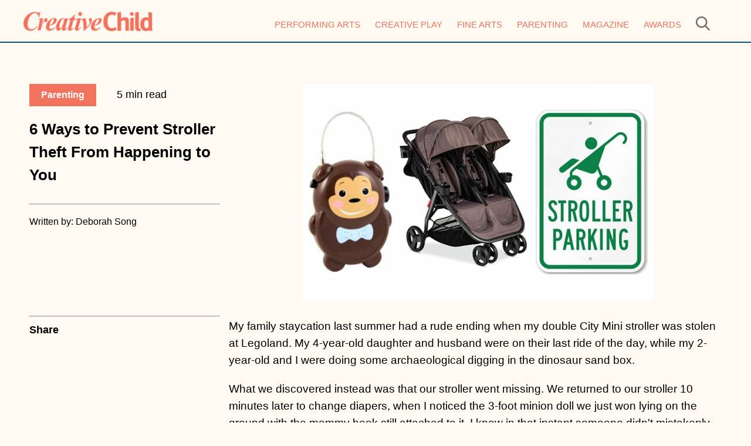

--- FILE ---
content_type: text/html; charset=UTF-8
request_url: https://creativechild.com/articles/view/6-ways-to-prevent-stroller-theft-from-happening-to-you
body_size: 7298
content:
<!DOCTYPE html PUBLIC "-//W3C//DTD XHTML 1.0 Transitional//EN" "http://www.w3.org/TR/xhtml1/DTD/xhtml1-transitional.dtd">
<html xmlns="http://www.w3.org/1999/xhtml">
<head>
    <meta http-equiv="Content-Type" content="text/html; charset=utf-8" />
    
    <title>Prevent Stroller Theft at Disneyland | Creative Child</title>
    <meta name="description" content="We returned to our stroller 10 minutes later to change diapers, when I noticed the 3-foot minion doll we just won lying on the ground with the mommy hook still attached to it. I knew in that instant someone didn't mistakenly take our stroller. It had been" />

    <meta property="og:title" content="6 Ways to Prevent Stroller Theft From Happening to You" />    <meta property="og:site_name" content="Creative Child Magazine"/>    <meta property="og:url" content="https://creativechild.com/articles/view/6-ways-to-prevent-stroller-theft-from-happening-to-you" />    <meta property="og:description" content="We returned to our stroller 10 minutes later to change diapers, when I noticed the 3-foot minion doll we just won lying on the ground with the mommy hook still attached to it. I knew in that instant someone didn't mistakenly take our stroller. It had been stolen." />    <meta property="og:type" content="article" />    <meta property="og:image" content="https://d3mw6k1m1fi1qr.cloudfront.net/NbT6rjCzYAegQrSph3NyORCK1pMPdHATM6eYL2s68fL4LFAOS-_600.jpg"/>        <meta property="og:image:width" content="600"/>
    <meta name="pubexchange:image" content="https://d3mw6k1m1fi1qr.cloudfront.net/NbT6rjCzYAegQrSph3NyORCK1pMPdHATM6eYL2s68fL4LFAOS-_600.jpg">    <meta name="pubexchange:headline" content="Prevent Stroller Theft at Disneyland">    <meta name="pubexchange:description" content="We returned to our stroller 10 minutes later to change diapers, when I noticed the 3-foot minion doll we just won lying on the ground with the mommy hook still attached to it. I knew in that instant someone didn't mistakenly take our stroller. It had been">
    <meta name="viewport" content="width=device-width" />

    <link href="https://creativechild.com/themes/cc/css/normalize.css" rel="stylesheet" type="text/css" />
    <link href="https://creativechild.com/themes/cc/css/styles.css?v=4" rel="stylesheet" type="text/css" />
    <link href="https://creativechild.com/themes/cc/css/responsive.css?v=4" rel="stylesheet" type="text/css" />

    <meta property="fb:app_id" content="753956198031822" />

    <link rel="shortcut icon" href="https://creativechild.com/themes/cc/css/img/favicon.ico" />

    <link href='https://fonts.googleapis.com/css?family=Open+Sans|Josefin+Sans' rel='stylesheet' type='text/css' />
    <link href="//maxcdn.bootstrapcdn.com/font-awesome/4.1.0/css/font-awesome.min.css" rel="stylesheet"/>

    <script type="text/javascript" src="//ajax.googleapis.com/ajax/libs/jquery/1.10.1/jquery.js"></script>

    <script type="text/javascript" src="https://creativechild.com/themes/cc/includes/js/main.js"></script>

    
    
            <link href="https://creativechild.com/themes/cc/css/articles/view.css" rel="stylesheet" type="text/css" />
    
    <script type="text/javascript" src="https://creativechild.com/includes/js/jquery/bxslider/plugins/jquery.easing.1.3.js"></script>
<script type="text/javascript" src="https://creativechild.com/includes/js/jquery/bxslider/jquery.bxslider.min.js"></script>
<link href="https://creativechild.com/includes/js/jquery/bxslider/jquery.bxslidera.css" rel="stylesheet" type="text/css" />
<script type="text/javascript">

    $( document ).ready(function() {
        var realSlider=$('.bxslider').bxSlider({
            mode: 'fade',
            captions: true,
                        auto: true,
            speed:300,
            pause:6000,
            pagerCustom: '#bx-pager',
            nextSelector: '#slider-next',
            prevSelector: '#slider-prev',
            nextText: 'Next',
            prevText: 'Previous',
            onSliderLoad: function(){
                $(".slider_wrapper").css("visibility", "visible");
            },
            onSlideBefore:function($slideElement, oldIndex, newIndex){
                changeRealThumb(realThumbSlider,newIndex);
                var page_num = newIndex+1;
                ga('set', { page: "/articles/view/6-ways-to-prevent-stroller-theft-from-happening-to-you/"+page_num, title: "6 Ways to Prevent Stroller Theft From Happening to You - Page "+page_num });
                ga('send', 'pageview');
                $("#current_slider_num").html(page_num);

                var stateObj = { foo: "bar" };
                history.pushState(stateObj, "6 Ways to Prevent Stroller Theft From Happening to You - Page "+page_num, "/articles/view/6-ways-to-prevent-stroller-theft-from-happening-to-you/"+page_num);
            }
        });

        var toys_per = 5;
        if($(window).width() < 600) {
            toys_per = 4;
        }

        var realThumbSlider=$('.bx-pager').bxSlider({
            minSlides: toys_per,
            maxSlides: toys_per,
            slideWidth: 100,
            slideMargin: 20,
                        moveSlides: 1,
            pager:false,
            speed:1000,
            infiniteLoop:false,
            hideControlOnEnd:true,
            nextText:'<span></span>',
            prevText:'<span></span>',
            onSlideBefore:function($slideElement, oldIndex, newIndex){
                /*$j("#sliderThumbReal ul .active").removeClass("active");
                 $slideElement.addClass("active"); */

            }
        });
      linkRealSliders(realSlider,realThumbSlider);
    });

    

    if($(".bx-pager li").length<5){
        $(".bx-pager .bx-next").hide();
    }

    // sincronizza sliders realizzazioni
    function linkRealSliders(bigS,thumbS){

        $(".bx-pager").on("click","a",function(event){
            event.preventDefault();
            var newIndex=$(this).parent().attr("data-slideIndex");
            bigS.goToSlide(newIndex);
        });
    }

    //slider!=$thumbSlider. slider is the realslider
    function changeRealThumb(slider,newIndex){

        var $thumbS=$(".bx-pager");
        $thumbS.find('.active').removeClass("active");
        $thumbS.find('li[data-slideIndex="'+newIndex+'"]').addClass("active");

        slider.goToSlide(newIndex);

    }

</script>
    <!-- Google tag (gtag.js) -->
    <script async src="https://www.googletagmanager.com/gtag/js?id=G-P5DRP8JQSY"></script>
    <script>
        window.dataLayer = window.dataLayer || [];
        function gtag(){dataLayer.push(arguments);}
        gtag('js', new Date());

        gtag('config', 'G-P5DRP8JQSY');
    </script>


            <script type="text/javascript">
            $(document).ready(function(){
                $('.pop_wrapper').delay(3000).fadeIn("slow");
            });
        </script>
    
    <!--
    <script type='text/javascript'>
        var googletag = googletag || {};
        googletag.cmd = googletag.cmd || [];
        (function() {
            var gads = document.createElement('script');
            gads.async = true;
            gads.type = 'text/javascript';
            var useSSL = 'https:' == document.location.protocol;
            gads.src = (useSSL ? 'https:' : 'http:') +
                '//www.googletagservices.com/tag/js/gpt.js';
            var node = document.getElementsByTagName('script')[0];
            node.parentNode.insertBefore(gads, node);
        })();
    </script>
    -->


    <meta name="p:domain_verify" content="106cc5cdf428cbd825b79fb2d81ec443"/>


    <script type="text/javascript">
        //<![CDATA[
        (function() {
            var shr = document.createElement('script');
            shr.setAttribute('data-cfasync', 'false');
            shr.src = '//dsms0mj1bbhn4.cloudfront.net/assets/pub/shareaholic.js';
            shr.type = 'text/javascript'; shr.async = 'true';
            shr.onload = shr.onreadystatechange = function() {
                var rs = this.readyState;
                if (rs && rs != 'complete' && rs != 'loaded') return;
                var site_id = '7bc11456a5647aba8fa0ffe18780976d';
                try { Shareaholic.init(site_id); } catch (e) {}
            };
            var s = document.getElementsByTagName('script')[0];
            s.parentNode.insertBefore(shr, s);
        })();
        //]]>
    </script>


    <script>
      var CaptchaCallback = function() {
        if(document.getElementById('side-nav-captcha')) {
          grecaptcha.render('side-nav-captcha', {'sitekey' : '6LfZ7OIpAAAAAGA4zEUKZK4jWG7dRrfglRbJiwHQ'});
        }
        if(document.getElementById('pop-captcha')) {
          grecaptcha.render('pop-captcha', {'sitekey' : '6LfZ7OIpAAAAAGA4zEUKZK4jWG7dRrfglRbJiwHQ'});
        }         
     };
    </script>
    <script src="https://www.google.com/recaptcha/api.js?onload=CaptchaCallback&render=explicit" async defer></script>
    <style>.rc-anchor {transform:scale(0.90);-webkit-transform:scale(0.90);transform-origin:0 0;-webkit-transform-origin:0 0;}</style>
</head><body>
<div class="header">
    <div class="header_search">
        <form class="search-wrapper" action="/search" method="get">
            <input class="header_search_input" name="keyword" value="" type="text" />
            <input class="header_search_submit" type="submit" value="Search" /> &nbsp;
        </form>
    </div>
    <div class="wrapper">
        <div class="header_left">
            <a href="/"><img src="https://creativechild.com/themes/cc/css/img/logo.png" alt="Creative Child" style="max-height: 33px;" class="r_hide" /></a>
            <a href="/"><img src="https://creativechild.com/themes/cc/css/img/logo.png" alt="Creative Child" style="max-height: 33px;" class="d_hide r_logo" /></a>
        </div>

        <div class="header_right">
            <div class="nav">

    <ul class="nav_ul">
        <li><a href="/performing-arts">Performing Arts</a></li>
        <li><a href="/creative-play">Creative Play</a></li>
        <li><a href="/fine-arts">Fine Arts</a></li>
        <li><a href="/parenting">Parenting</a></li>
        <li><a href="/subscribe1">Magazine</a></li>
        <li><a href="https://awards.creativechild.com/" target="_blank">Awards</a></li>
        <li style="margin-right: 0px" class="navsearch">
            <a href="javascript:show_search()"><img src="https://creativechild.com/themes/cc/css/img/search.png" height="24" /></a>
        </li>
    </ul>

</div>        </div>

    </div>

    <div style="clear:both;"></div>

</div>

<div class="header_mobile">
    <div class="header_search">
        <form class="search-wrapper" action="/search" method="get">
            <input class="header_search_input" name="keyword" value="" type="text" />
            <input class="header_search_submit" type="submit" value="Search" /> &nbsp;
        </form>
    </div>
    <div class="wrapper-header-element">
<!--        <div class="header_mobile_search">-->
<!--            <a href="javascript:show_search()"><img src="--><!--search.png" height="24" /></a>-->
<!--        </div>-->
        <div class="header_mobile_logo">
            <a href="/"><img src="https://creativechild.com/themes/cc/css/img/logo.png" alt="Creative Child" style="max-height: 33px;" class="mobile_logo" /></a>
        </div>
        <div class="header_mobile_nav">
            <a href="javascript:show_nav();" id="nav_icon">
                <img style="width: 30px;" src="https://creativechild.com/themes/cc/css/img/mobile_icon.png" />
            </a>
        </div>

<!--        <div class="header_mobile_search_wrapper" style="padding-top: 10px; clear: both; text-align: center; display: none;">-->
<!--            <form class="styled2" action="/search" method="get" style="margin: 0px;">-->
<!--                <input class="header_search_input" style="width: 180px; max-width: 70%;" name="keyword" value="--><!--" type="text" />-->
<!--                <input class="header_search_submit" style="padding: 5px 10px;" type="submit" value="Search" />-->
<!--                <a href="/rss.rss"><img src="--><!--rss_1.png" alt="--><!--" /></a>-->
<!---->
<!--            </form>-->
<!--        </div>-->

        <div style="clear:both;"></div>
    </div>
    <div>
        <div class="nav">

    <ul class="nav_ul">
        <li><a href="/performing-arts">Performing Arts</a></li>
        <li><a href="/creative-play">Creative Play</a></li>
        <li><a href="/fine-arts">Fine Arts</a></li>
        <li><a href="/parenting">Parenting</a></li>
        <li><a href="/subscribe1">Magazine</a></li>
        <li><a href="https://awards.creativechild.com/" target="_blank">Awards</a></li>
        <li style="margin-right: 0px" class="navsearch">
            <a href="javascript:show_search()"><img src="https://creativechild.com/themes/cc/css/img/search.png" height="24" /></a>
        </li>
    </ul>

</div>    </div>


</div>


    <div style="height: 10px;"></div>

    <div class="body_wrapper">

        
    <div class="body_right">

        <div class="hint">
            <a href="/parenting-old"><button class="block_button">Parenting</button></a>
            &nbsp; &nbsp; &nbsp;
            5 min read
        </div>
        <div style="height: 20px"></div>
        <h2>6 Ways to Prevent Stroller Theft From Happening to You</h2>
        <div style="height: 20px"></div>
        <hr />
        <pre></pre>
        <span style="font-size: .9em">Written by: Deborah Song</span>

        <div class="hide_small">
            <div class="large_spacer"></div>
            <hr />
            <strong>Share</strong>
            <div style="height: 20px"></div>
            <div id="sticky_share" style="max-width: 100%; text-align: left">
                <div class='shareaholic-canvas' data-app='share_buttons' data-app-id='19375358'></div>
            </div>
        </div>

        <div style="height: 20px"></div>
    </div>

<div class="body_left">
    
<h2 class="title">6 Ways to Prevent Stroller Theft From Happening to You</h2>
    <span id="author" style="font-size: .9em;">by <a href="/articles/author/deborah-song/">Deborah Song</a> </span>

<div id="sticky_share" style="background: #FFFFFF; width: 640px; max-width: 100%; border-bottom: 1px solid #E8E8E8; margin-bottom: 5px; margin-top: 5px;">
    <div class='shareaholic-canvas' data-app='share_buttons' data-app-id='19375358'></div>
</div>



<div class="article_wrapper" style="font-size: 1.1em;">

    <div class="articles_multi_page_img_wrapper">
        <img src="https://d3mw6k1m1fi1qr.cloudfront.net/L-9Sa8ksqYXd99fWGEtfjd--dazLPHCmXWKQTgrAke1AnFx8HR_600.jpg" alt="" />
    </div>

    <div class="clear_fix_10"></div>

            <div class="clear_fix"></div>
        <p>My family staycation last summer had a rude ending when my double City Mini stroller was stolen at Legoland. My 4-year-old daughter and husband were on their last ride of the day, while my 2-year-old and I were doing some archaeological digging in the dinosaur sand box.</p>
<p>What we discovered instead was that our stroller went missing. We returned to our stroller 10 minutes later to change diapers, when I noticed the 3-foot minion doll we just won lying on the ground with the mommy hook still attached to it. I knew in that instant someone didn't mistakenly take our stroller. It had been stolen.</p>
<p><em><img style="display: block; margin-left: auto; margin-right: auto;" src="https://s3.amazonaws.com/scooterbay-img/ARXgFXAxMmYEaHMkBq6jmf6cHEsjfcn-Sr3H-R_XzAr9ZeLtqM_600.jpg" alt="" width="270" height="400" /><br /></em></p>
<p>&nbsp;</p>
<p>Worst of all, I left my backpack in one of the seats. Why did I do this? Because on some level I believed that leaving my belongings in the stroller would prevent someone from taking the stroller; and vice versa. I didn't think anyone would take something from inside a stroller either. I was wrong.</p>
<p></p>
<p>I spent the next three hours circling Legoland carrying a 27-pound toddler (I never appreciated my stroller like I did at that moment), filling out a police report, speaking to Legoland security, and calling credit card companies. Replacing a stroller is expensive but it can also put a damper on your vacation. Avoid this mishap from happening to you by following these simple steps.</p>
<p>1.<strong> Purchase a stroller lock</strong>. Stroller locks are very affordable (around $20) and probably provide the best line of defense against stroller theft. Many stroller locks have chords that stretch for several feet making them easy to use. I've looped mine around trees, chairs and gates. Like any theft prevention device, the mere appearance of it will deter thieves.</p>
<p><a title="BUGGYGEAR Retractable Stroller Lock" href="http://www.amazon.com/gp/product/B002QBDMDI/ref=as_li_tl?ie=UTF8&amp;camp=1789&amp;creative=390957&amp;creativeASIN=B002QBDMDI&amp;linkCode=as2&amp;tag=creachilmaga-20&amp;linkId=UHHZUUR53A43JZVK" target="_blank"><img style="display: block; margin-left: auto; margin-right: auto;" src="https://s3.amazonaws.com/scooterbay-img/R4GNLjaCw71cBYzkb1CAHrctn6hDFE5rHkwK6MHXZfWhr11N2R_600.jpg" alt="" width="136" height="250" /></a></p>
<p>2. <strong>Put on the breaks</strong>. Not all stroller breaks operate the same. So figuring out how to undo the breaks is just one more added step for a looter to have to take. Also, many strollers are mistakenly taken. Putting on the breaks will make someone think twice before taking a stroller that isn't theirs.</p>
<p>3. <strong>Label your stroller.</strong> A hello-my-name-is sticker won't suffice. Sew or iron a decal label with your family name onto your stroller in a conspicuous place. That way, even if you do get your stroller misplaced or stolen, and happen to recover it, you can lay claim to it. And who would want to steal a stroller that has somebody else's last name on it?</p>
<p>4. <strong>Don't leave valuables inside strollers</strong>. Some people may think that leaving their belongings inside a stroller will prevent theft (who would think such a thing?). But it can have the opposite effect (I live proof). So don't leave your purse, shopping bags or anything of value inside your stroller.</p>
<p>5. <strong>Decorate your stroller</strong>. The minion doll would've been a great way to notice and track down my stolen stroller but it was too easy to discard. A balloon, tightly coiled around your stroller, for instance, may work as an effective deterrence.</p>
<p>6. <strong>Rent or bring a cheap stroller</strong>. It won't be as comfortable but at least you won't risk losing hundreds or thousands of dollars. &nbsp; &nbsp; &nbsp; &nbsp; &nbsp; &nbsp; &nbsp; &nbsp; &nbsp; &nbsp; &nbsp; &nbsp; &nbsp; &nbsp; &nbsp; &nbsp;</p>
<p><a title="Cosco Umbrella Stroller with Canopy" href="http://www.amazon.com/gp/product/B00GJGA3BK/ref=as_li_tl?ie=UTF8&amp;camp=1789&amp;creative=390957&amp;creativeASIN=B00GJGA3BK&amp;linkCode=as2&amp;tag=creachilmaga-20&amp;linkId=EOSYFESIHKI5PZ7W" target="_blank"><img src="https://s3.amazonaws.com/scooterbay-img/t5t4LPXwnGtZ7Fwa9xwZ_fKjj_ZBy8Cj5zQf-tzy58rd-2D1Bj_600.jpg" alt="" width="250" height="250" /></a> <a title="The First Years Jet Stroller" href="http://www.amazon.com/gp/product/B002WB2G9I/ref=as_li_tl?ie=UTF8&amp;camp=1789&amp;creative=390957&amp;creativeASIN=B002WB2G9I&amp;linkCode=as2&amp;tag=creachilmaga-20&amp;linkId=BD6NEQ6E7NGN6BW3" target="_blank"><img src="https://s3.amazonaws.com/scooterbay-img/_n986c8yhOTSZqT15HhSBAD7RpgOX9NsgyqGzzyRGXSxxr65OC_600.jpg" alt="" width="250" height="250" /></a></p>        <div class="clear_fix"></div>

                    <div style="font-size: .8em; font-style: italic;">
                <a href="/articles/author/deborah-song/">
                    <img src="https://d3mw6k1m1fi1qr.cloudfront.net/5d09449d781c6xBc7z3gzbp875NqdxmNEt_DwhAt6YFMW_gzRj_400.jpg" alt="" style="float: left; margin-right: 10px; width: 100px;" data-pin-nopin="true" />
                </a>
                <p style="font-weight: 400;"><span style="vertical-align: inherit;"><span style="vertical-align: inherit;">Deborah Song</span></span></p>
<pre id="tw-target-text" class="tw-data-text tw-text-large tw-ta" dir="ltr" data-placeholder="Translation" data-ved="2ahUKEwjur8OnoauIAxWLEEQIHRlMNnEQ3ewLegQIFRAU">&nbsp;</pre>                <div style="clear: both; height: 10px;"></div>
            </div>
        
    
    </div>

<div style="max-width: 100%;" class="fb-comments" data-href="https://creativechild.com/articles/view/6-ways-to-prevent-stroller-theft-from-happening-to-you" data-numposts="3" data-colorscheme="light"></div>

<h2 class="title">You might also like.</h2>
<div class="clear_fix_10"></div>

<ul class='features'>

    
        <li style='width: 47%; padding-right: 3%;'>
            <div class='img_wrap'>
                <span>
                    <a href='/articles/view/creative-storage-ideas-for-kids-rooms'>
                        <img src="https://d3mw6k1m1fi1qr.cloudfront.net/61143893600d1m_bhHdna4QKAwbNaB86ZW1gAp59HOeMGcem87_400.jpg" alt="" data-pin-nopin="true" />
                    </a>
                </span>

                <div class="clear_fix"></div>
                <a href='/articles/view/creative-storage-ideas-for-kids-rooms'><span class='title_font'>Creative Storage Ideas for Kids’ Rooms</span></a>
            </div>
        </li>


    
        <li style='width: 47%; padding-right: 3%;'>
            <div class='img_wrap'>
                <span>
                    <a href='/articles/view/creative-family-fun-nights-to-build-connection'>
                        <img src="https://d3mw6k1m1fi1qr.cloudfront.net/5e5eab955b859O8XerrcMA8fKHDH1CAFzM_aBWOakB78n_B2Sj_400.jpg" alt="" data-pin-nopin="true" />
                    </a>
                </span>

                <div class="clear_fix"></div>
                <a href='/articles/view/creative-family-fun-nights-to-build-connection'><span class='title_font'>Creative Family Fun Nights to Build Connection</span></a>
            </div>
        </li>


    
        <li style='width: 47%; padding-right: 3%;'>
            <div class='img_wrap'>
                <span>
                    <a href='/articles/view/these-parenting-styles-are-best-and-worst-for-raising-creative-kids-according-to-study'>
                        <img src="https://d3mw6k1m1fi1qr.cloudfront.net/5e1646497ff9aFybjRaKKNndRq6jrPQc311gRfntjcYTX3_RqF_400.jpg" alt="" data-pin-nopin="true" />
                    </a>
                </span>

                <div class="clear_fix"></div>
                <a href='/articles/view/these-parenting-styles-are-best-and-worst-for-raising-creative-kids-according-to-study'><span class='title_font'>These Parenting Styles are Best and Worst for Raising Creative Kids, According to Study</span></a>
            </div>
        </li>


    
        <li style='width: 47%; padding-right: 3%;'>
            <div class='img_wrap'>
                <span>
                    <a href='/articles/view/7-things-creative-children-do-differently'>
                        <img src="https://d3mw6k1m1fi1qr.cloudfront.net/57f3e384bf0c1tNwGGrzF9MQHjLEcwAqyDs_HZrDFz9hHFTmXs_400.jpg" alt="" data-pin-nopin="true" />
                    </a>
                </span>

                <div class="clear_fix"></div>
                <a href='/articles/view/7-things-creative-children-do-differently'><span class='title_font'>7 Things Creative Children Do Differently</span></a>
            </div>
        </li>


    
        <li style='width: 47%; padding-right: 3%;'>
            <div class='img_wrap'>
                <span>
                    <a href='/articles/view/old-fashioned-ways-to-raise-creative-children'>
                        <img src="https://d3mw6k1m1fi1qr.cloudfront.net/gM5etHjh8-9eSSyRQngs24LNL96Zh16n4jy57B1E7FZ2pRb8kj_400.jpg" alt="" data-pin-nopin="true" />
                    </a>
                </span>

                <div class="clear_fix"></div>
                <a href='/articles/view/old-fashioned-ways-to-raise-creative-children'><span class='title_font'>Parenting: Old-fashioned Ways to Raise Creative Children</span></a>
            </div>
        </li>


    
</ul>

</div>
        <div class="clear_fix"></div>

    </div>

<div class="footer">

    <div class="wrapper">

        <div class="footer_col footer_col_1">
            <a href="/"><img src="https://creativechild.com/themes/cc/css/img/logo.png" alt="Creative Child" style="max-width: 80%" /></a>

            <div style="height: 20px"></div>

            <ul style="list-style: none; padding: 0 0 0 5px; margin: 0px;">
                <li>
                    <a href="https://www.facebook.com/CreativeChildMagazine" target="_blank"><img src="https://creativechild.com/themes/cc/css/img/icons/facebook.png" alt="Twitter" height="30" style="margin-right: 10px" /></a>
                    <a href="https://www.instagram.com/creativechildmag/" target="_blank"><img src="https://creativechild.com/themes/cc/css/img/icons/instagram.png" alt="Facebook" height="30" style="margin-right: 15px" /></a>
                    <a href="https://www.pinterest.com/creativechildmg/" target="_blank"><img src="https://creativechild.com/themes/cc/css/img/icons/pinterest.png" alt="Instagram" height="30" /></a>
                </li>
            </ul>
        </div>

        <div class="footer_col">
            <h3>Site Links</h3>

            <a href="/about">About</a><br />
            <a href="/contact">Contact</a><br />
            <a href="/privacy-policy">Privacy Policy</a><br />
            <a href="/advertise">Advertise</a><br />
            <a href="/subscribe1">Magazine</a><br />
            <a href="https://awards.creativechild.com">Awards</a>
        </div>

        <div class="footer_col">
            <h3>Articles</h3>
            <a href="/performing-arts">Performing Arts</a><br />
            <a href="/creative-play">Creative Play</a><br />
            <a href="/fine-arts">Fine Arts</a><br />
            <a href="/parenting">Parenting</a><br />
            <a href="/subscribe1">Magazine</a><br />
        </div>

        <div class="divider"></div>

        Copyright © 1997-2026 Scooterbay Publishing. All rights reserved.
        <div style="clear: both; height: 20px;"></div>

    </div>

    <div style="clear: both"></div>

</div>
</body>
</html>